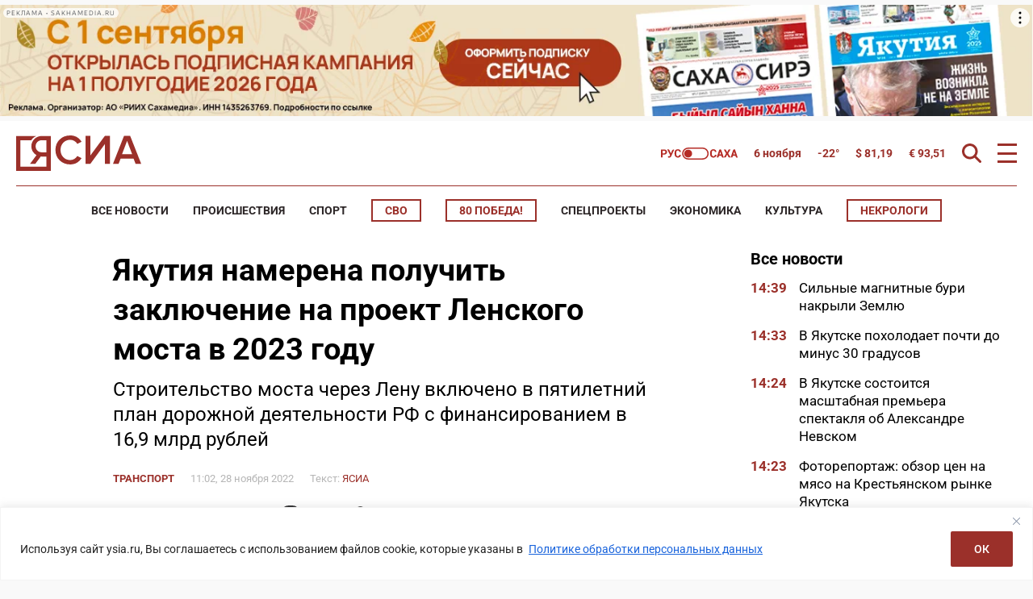

--- FILE ---
content_type: application/javascript;charset=utf-8
request_url: https://smi2.ru/data/js/101707.js
body_size: 1977
content:
function _jsload(src){var sc=document.createElement("script");sc.type="text/javascript";sc.async=true;sc.src=src;var s=document.getElementsByTagName("script")[0];s.parentNode.insertBefore(sc,s);};(function(){document.getElementById("unit_101707").innerHTML="<style>.container-101707 { margin: 20px 0; } .container-101707__header { margin-bottom: 15px; max-height: 20px; overflow: hidden; text-align: left; } .container-101707__header-logo { display: inline-block; vertical-align: top; height: 20px !important; width: auto; } .container-101707 .list-container { font-size: 0; margin: 0 -5px; } .container-101707 .list-container-item { display: inline-block; vertical-align: top; width: 25%; -webkit-box-sizing: border-box; box-sizing: border-box; margin-bottom: 15px; padding: 0 5px; } .container-101707__link { display: block; margin: 0; padding: 0; text-decoration: none; overflow: hidden; } .container-101707__img-wrap { width: 100%; height: 0; padding-top: 75%; position: relative; margin-bottom: 7px; } .container-101707__img { display: block; border: none; position: absolute; top: 0px; left: 0px; right: 0px; bottom: 0px; background-repeat: no-repeat; background-position: center center; background-size: cover; } .container-101707__title { font-family: Arial, Helvetica, sans-serif; font-size: 16px; line-height: 1.3; font-weight: bold; color: #000; text-align: left; word-wrap: break-word; overflow: hidden; } .container-101707__title:hover { /* color: #595959; */ } @media (max-width: 991px) { .container-101707 .list-container-item { width: 33.3333%; } .container-101707 .list-container-item:last-child { display: none; } } @media (max-width: 600px) { .container-101707 .list-container-item { width: 50%; } .container-101707 .list-container-item:last-child { display: inline-block; } } @media (max-width: 600px) { .container-101707__title { font-size: 14px; } }</style>";var cb=function(){var clickTracking = "";/** * Размер страницы (количество) загружаемых элементов * * @type {number} */ var page_size = 4; /** * Максимальное количество загружаемых страниц элементов * * @type {number} */ var max_page_count = 1; /** * Родительский элемент контейнера * * @type {HTMLElement} */ var parent_element = JsAPI.Dom.getElement("unit_101707"); parent_element.removeAttribute('id'); var a = parent_element.querySelector('a'); if (a) parent_element.removeChild(a); var container = JsAPI.Dom.createDom('div', 'container-101707', JsAPI.Dom.createDom('div', 'container-101707__header', [ JsAPI.Dom.createDom('a', { 'class': 'container-101707__header-logo-link', 'href': 'https://smi2.ru/', 'target': '_blank', 'rel': 'noopener noreferrer nofollow' }, JsAPI.Dom.createDom('img', { 'class': 'container-101707__header-logo', 'src': '//static.smi2.net/static/logo/smi2.svg', 'alt': 'СМИ2' })) ])); JsAPI.Dom.appendChild(parent_element, container); /** * Настройки блока * * @type {*} */ var properties = undefined; /** * Callback-функция рендера содержимого элемента * * @type {function(HTMLElement, *, number)} */ var item_content_renderer = function (parent, model, index) { JsAPI.Dom.appendChild(parent, JsAPI.Dom.createDom('div', undefined, [ JsAPI.Dom.createDom('a', { 'class': 'container-101707__link', 'href': model['url'], 'target': '_blank', 'rel': 'noopener noreferrer nofollow' }, [ JsAPI.Dom.createDom('div', 'container-101707__img-wrap', JsAPI.Dom.createDom('div', { 'class': 'container-101707__img', 'style': 'background-image: url(' + model['image'] + ')' })), JsAPI.Dom.createDom('div', 'container-101707__title', model['title']) ]) ])); }; /** * Идентификатор блока * * @type {number} */ var block_id = 101707; /** * Маска требуемых параметров (полей) статей * * @type {number|undefined} */ var opt_fields = JsAPI.Dao.NewsField.TITLE | JsAPI.Dao.NewsField.IMAGE; /** * Создание list-блока */ JsAPI.Ui.ListBlock({ 'page_size': page_size, 'max_page_count': max_page_count, 'parent_element': container, 'properties': properties, 'item_content_renderer': item_content_renderer, 'block_id': block_id, 'fields': opt_fields }, function (block) {}, function (reason) {});};if(!window.jsapi){window.jsapi=[];_jsload("//static.smi2.net/static/jsapi/jsapi.v5.14.0.ru_RU.js");}window.jsapi.push(cb);}());/* StatMedia */(function(w,d,c){(w[c]=w[c]||[]).push(function(){try{w.statmedia52883=new StatMedia({"id":52883,"user_id":null,"user_datetime":1762408205296,"session_id":null,"gen_datetime":1762408205298});}catch(e){}});if(!window.__statmedia){var p=d.createElement('script');p.type='text/javascript';p.async=true;p.src='https://cdnjs.smi2.ru/sm.js';var s=d.getElementsByTagName('script')[0];s.parentNode.insertBefore(p,s);}})(window,document,'__statmedia_callbacks');/* /StatMedia */

--- FILE ---
content_type: application/javascript
request_url: https://ysia.ru/wp-content/plugins/ultimate-watermark/assets/js/no-right-click.js?ver=1.1.1
body_size: 1423
content:
/*
 This javascript is used by the no-right-click-images plugin for wordpress.
 Version 2.2
 Please give credit as no-right-click-images.js by Keith P. Graham
 http://www.blogseye.com
 */

var ulwmNRCtargImg = null;
var ulwmNRCtargSrc = null;
var ulwmNRCinContext = false;
var ulwmNRCnotimage = new Image();
var ulwmNRClimit = 0;
var ulwmNRCextra = ulwmNRCargs.rightclick;
var ulwmNRCdrag = ulwmNRCargs.draganddrop;

function ulwmNRCdragdropAll( event ) {
	try {
		var ev = event || window.event;
		var targ = ev.srcElement || ev.target;
		if ( targ.tagName.toUpperCase() == "A" ) {
			// is this IE and are we dragging a link to the image?
			var hr = targ.href;
			hr = hr.toUpperCase();
			if ( hr.indexOf( '.JPG' ) || hr.indexOf( '.PNG' ) || hr.indexOf( '.GIF' ) ) {
				ev.returnValue = false;
				if ( ev.preventDefault ) {
					ev.preventDefault();
				}
				ulwmNRCinContext = false;
				return false;
			}
		}
		if ( targ.tagName.toUpperCase() != "IMG" )
			return true;
		ev.returnValue = false;
		if ( ev.preventDefault ) {
			ev.preventDefault();
		}
		ulwmNRCinContext = false;
		return false;
	} catch ( er ) {
		// alert(er);
	}
	return true;
}

function ulwmNRCdragdrop( event ) {
	// I am beginning to doubt if this event ever fires
	try {
		var ev = event || window.event;
		var targ = ev.srcElement || ev.target;
		ev.returnValue = false;
		if ( ev.preventDefault ) {
			ev.preventDefault();
		}
		ev.returnValue = false;
		ulwmNRCinContext = false;
		return false;
	} catch ( er ) {
		// alert(er);
	}
	return true;
}

function ulwmNRCcontext( event ) {
	try {
		ulwmNRCinContext = true;
		var ev = event || window.event;
		var targ = ev.srcElement || ev.target;
		ulwmNRCreplace( targ );
		ev.returnValue = false;
		if ( ev.preventDefault ) {
			ev.preventDefault();
		}
		ev.returnValue = false;
		ulwmNRCtargImg = targ;
	} catch ( er ) {
		// alert(er);
	}
	return false;
}

function ulwmNRCcontextAll( event ) {
	try {
		if ( ulwmNRCtargImg == null ) {
			return true;
		}
		ulwmNRCinContext = true;
		var ev = event || window.event;
		var targ = ev.srcElement || ev.target;
		if ( targ.tagName.toUpperCase() == "IMG" ) {
			ev.returnValue = false;
			if ( ev.preventDefault ) {
				ev.preventDefault();
			}
			ev.returnValue = false;
			ulwmNRCreplace( targ );
			return false;
		}
		return true;
	} catch ( er ) {
		// alert(er);
	}
	return false;
}

function ulwmNRCmousedown( event ) {
	try {
		ulwmNRCinContext = false;
		var ev = event || window.event;
		var targ = ev.srcElement || ev.target;
		if ( ev.button == 2 ) {
			ulwmNRCreplace( targ );
			return false;
		}
		ulwmNRCtargImg = targ;
		if ( ulwmNRCdrag == 'Y' ) {
			if ( ev.preventDefault ) {
				ev.preventDefault();
			}
		}
		return true;
	} catch ( er ) {
		// alert(er);
	}
	return true;
}

function ulwmNRCmousedownAll( event ) {
	try {
		ulwmNRCinContext = false;
		var ev = event || window.event;
		var targ = ev.srcElement || ev.target;
		if ( targ.style.backgroundImage != '' && ev.button == 2 ) {
			targ.oncontextmenu = function ( event ) {
				return false;
			} // iffy - might not work
		}
		if ( targ.tagName.toUpperCase() == "IMG" ) {
			if ( ev.button == 2 ) {
				ulwmNRCreplace( targ );
				return false;
			}
			if ( ulwmNRCdrag == 'Y' ) {
				if ( ev.preventDefault ) {
					ev.preventDefault();
				}
			}
			ulwmNRCtargImg = targ;
		}
		return true;
	} catch ( er ) {
		// alert(er);
	}
	return true;
}

function ulwmNRCreplace( targ ) {
	return false;
	if ( ulwmNRCtargImg != null && ulwmNRCtargImg.src == ulwmNRCnotimage.src ) {
		// restore the old image before hiding this one
		ulwmNRCtargImg.src = ulwmNRCtargSrc;
		ulwmNRCtargImg = null;
		ulwmNRCtargSrc = null;
	}
	ulwmNRCtargImg = targ;
	if ( ulwmNRCextra != 'Y' )
		return;
	var w = targ.width + '';
	var h = targ.height + '';
	if ( w.indexOf( 'px' ) <= 0 )
		w = w + 'px';
	if ( h.indexOf( 'px' ) <= 0 )
		h = h + 'px';
	ulwmNRCtargSrc = targ.src;
	targ.src = ulwmNRCnotimage.src;
	targ.style.width = w;
	targ.style.height = h;
	ulwmNRClimit = 0;
	var t = setTimeout( "ulwmNRCrestore()", 500 );
	return false;
}

function ulwmNRCrestore() {
	if ( ulwmNRCinContext ) {
		if ( ulwmNRClimit <= 20 ) {
			ulwmNRClimit++;
			var t = setTimeout( "ulwmNRCrestore()", 500 );
			return;
		}
	}
	ulwmNRClimit = 0;
	if ( ulwmNRCtargImg == null )
		return;
	if ( ulwmNRCtargSrc == null )
		return;
	ulwmNRCtargImg.src = ulwmNRCtargSrc;
	ulwmNRCtargImg = null;
	ulwmNRCtargSrc = null;
	return;
}

// set the image onclick event
// need to check for dblclick to see if there is a right double click in IE
function ulwmNRCaction( event ) {
	try {
		document.onmousedown = function ( event ) {
			return ulwmNRCmousedownAll( event );
		}
		document.oncontextmenu = function ( event ) {
			return ulwmNRCcontextAll( event );
		}
		document.oncopy = function ( event ) {
			return ulwmNRCcontextAll( event );
		}
		if ( ulwmNRCdrag == 'Y' )
			document.ondragstart = function ( event ) {
				return ulwmNRCdragdropAll( event );
			}
		var b = document.getElementsByTagName( "IMG" );
		for ( var i = 0; i < b.length; i++ ) {
			b[i].oncontextmenu = function ( event ) {
				return ulwmNRCcontext( event );
			}
			b[i].oncopy = function ( event ) {
				return ulwmNRCcontext( event );
			}
			b[i].onmousedown = function ( event ) {
				return ulwmNRCmousedown( event );
			}
			if ( ulwmNRCdrag == 'Y' )
				b[i].ondragstart = function ( event ) {
					return ulwmNRCdragdrop( event );
				}
		}
	} catch ( er ) {
		return false;
	}
}

if ( document.addEventListener ) {
	document.addEventListener( "DOMContentLoaded", function ( event ) {
		ulwmNRCaction( event );
	}, false );
} else if ( window.attachEvent ) {
	window.attachEvent( "onload", function ( event ) {
		ulwmNRCaction( event );
	} );
} else {
	var oldFunc = window.onload;
	window.onload = function () {
		if ( oldFunc ) {
			oldFunc();
		}
		ulwmNRCaction( 'load' );
	};
}

--- FILE ---
content_type: application/javascript
request_url: https://smi2.ru/counter/settings?payload=CJOdAxjwl9y9pTM6JDk3MjQ2ZmRjLTJhNjUtNDU0OC1hODk0LWZkODgzMWQ3YWVmMw&cb=_callbacks____0mhn0cchb
body_size: 1517
content:
_callbacks____0mhn0cchb("[base64]");